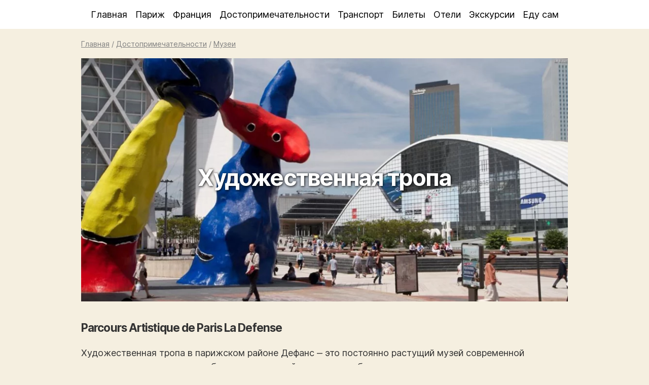

--- FILE ---
content_type: text/html; charset=UTF-8
request_url: https://frenchparis.ru/parcours-artistique-de-paris-la-defense/
body_size: 11073
content:
<!doctype html><html lang="ru-RU"><head> <script async src="https://www.googletagmanager.com/gtag/js?id=UA-2693593-32"></script><script>window.dataLayer = window.dataLayer || []; function gtag(){dataLayer.push(arguments);} gtag('js', new Date()); gtag('config', 'UA-2693593-32');</script> <meta charset="utf-8" /><meta name="viewport" content="width=device-width, initial-scale=1" /><meta name="theme-color" content="#f5efe0"><link rel="shortcut icon" type="image/x-icon" href="/wp-content/themes/travel/images/frenchparis.ico" /><link rel="apple-touch-icon" type="image/png" href="/wp-content/themes/travel/images/frenchparis.png" /><style>img:is([sizes="auto" i], [sizes^="auto," i]) { contain-intrinsic-size: 3000px 1500px }</style><link media="all" href="https://frenchparis.ru/wp-content/cache/autoptimize/css/autoptimize_05262b7a6ac182b27bb6e2ec010abc14.css" rel="stylesheet"><title>Художественная тропа</title><meta name="description" content="Художественная тропа в парижском районе Дефанс ‒ это постоянно растущий музей современной скульптуры под открытым небом и невероятный мир игры воображения." /><meta name="robots" content="max-snippet:-1, max-image-preview:large, max-video-preview:-1" /><meta name="author" content="Парижанка"/><meta name="keywords" content="музей,художественная тропа,музеи" /><link rel="canonical" href="https://frenchparis.ru/parcours-artistique-de-paris-la-defense/" /><meta name="generator" content="All in One SEO (AIOSEO) 4.8.7.2" /><meta property="og:locale" content="ru_RU" /><meta property="og:site_name" content="Париж" /><meta property="og:type" content="article" /><meta property="og:title" content="Художественная тропа" /><meta property="og:description" content="Художественная тропа в парижском районе Дефанс ‒ это постоянно растущий музей современной скульптуры под открытым небом и невероятный мир игры воображения." /><meta property="og:url" content="https://frenchparis.ru/parcours-artistique-de-paris-la-defense/" /><meta property="fb:app_id" content="509253096104572" /><meta property="fb:admins" content="493092417528941" /><meta property="og:image" content="https://frenchparis.ru/wp-content/uploads/frenchparis/2018/11/Художественная-тропа-5.jpg" /><meta property="og:image:secure_url" content="https://frenchparis.ru/wp-content/uploads/frenchparis/2018/11/Художественная-тропа-5.jpg" /><meta property="og:image:width" content="1200" /><meta property="og:image:height" content="674" /><meta property="article:published_time" content="2018-11-30T11:31:00+00:00" /><meta property="article:modified_time" content="2020-07-10T12:11:12+00:00" /><meta property="article:publisher" content="https://www.facebook.com/frenchparisru" /><meta name="twitter:card" content="summary" /><meta name="twitter:title" content="Художественная тропа" /><meta name="twitter:description" content="Художественная тропа в парижском районе Дефанс ‒ это постоянно растущий музей современной скульптуры под открытым небом и невероятный мир игры воображения." /><meta name="twitter:image" content="https://frenchparis.ru/wp-content/uploads/frenchparis/2018/11/Художественная-тропа-5.jpg" /> <script type="application/ld+json" class="aioseo-schema">{"@context":"https:\/\/schema.org","@graph":[{"@type":"Article","@id":"https:\/\/frenchparis.ru\/parcours-artistique-de-paris-la-defense\/#article","name":"\u0425\u0443\u0434\u043e\u0436\u0435\u0441\u0442\u0432\u0435\u043d\u043d\u0430\u044f \u0442\u0440\u043e\u043f\u0430","headline":"\u0425\u0443\u0434\u043e\u0436\u0435\u0441\u0442\u0432\u0435\u043d\u043d\u0430\u044f \u0442\u0440\u043e\u043f\u0430","author":{"@id":"https:\/\/frenchparis.ru\/author\/jevgenija\/#author"},"publisher":{"@id":"https:\/\/frenchparis.ru\/#person"},"image":{"@type":"ImageObject","url":"https:\/\/frenchparis.ru\/wp-content\/uploads\/frenchparis\/2018\/11\/\u0425\u0443\u0434\u043e\u0436\u0435\u0441\u0442\u0432\u0435\u043d\u043d\u0430\u044f-\u0442\u0440\u043e\u043f\u0430-5.jpg","width":1200,"height":674},"datePublished":"2018-11-30T12:31:00+01:00","dateModified":"2020-07-10T14:11:12+02:00","inLanguage":"ru-RU","mainEntityOfPage":{"@id":"https:\/\/frenchparis.ru\/parcours-artistique-de-paris-la-defense\/#webpage"},"isPartOf":{"@id":"https:\/\/frenchparis.ru\/parcours-artistique-de-paris-la-defense\/#webpage"},"articleSection":"\u041c\u0443\u0437\u0435\u0438"},{"@type":"BreadcrumbList","@id":"https:\/\/frenchparis.ru\/parcours-artistique-de-paris-la-defense\/#breadcrumblist","itemListElement":[{"@type":"ListItem","@id":"https:\/\/frenchparis.ru#listItem","position":1,"name":"Home","item":"https:\/\/frenchparis.ru","nextItem":{"@type":"ListItem","@id":"https:\/\/frenchparis.ru\/sights\/#listItem","name":"\u0414\u043e\u0441\u0442\u043e\u043f\u0440\u0438\u043c\u0435\u0447\u0430\u0442\u0435\u043b\u044c\u043d\u043e\u0441\u0442\u0438"}},{"@type":"ListItem","@id":"https:\/\/frenchparis.ru\/sights\/#listItem","position":2,"name":"\u0414\u043e\u0441\u0442\u043e\u043f\u0440\u0438\u043c\u0435\u0447\u0430\u0442\u0435\u043b\u044c\u043d\u043e\u0441\u0442\u0438","item":"https:\/\/frenchparis.ru\/sights\/","nextItem":{"@type":"ListItem","@id":"https:\/\/frenchparis.ru\/museums\/#listItem","name":"\u041c\u0443\u0437\u0435\u0438"},"previousItem":{"@type":"ListItem","@id":"https:\/\/frenchparis.ru#listItem","name":"Home"}},{"@type":"ListItem","@id":"https:\/\/frenchparis.ru\/museums\/#listItem","position":3,"name":"\u041c\u0443\u0437\u0435\u0438","item":"https:\/\/frenchparis.ru\/museums\/","nextItem":{"@type":"ListItem","@id":"https:\/\/frenchparis.ru\/parcours-artistique-de-paris-la-defense\/#listItem","name":"\u0425\u0443\u0434\u043e\u0436\u0435\u0441\u0442\u0432\u0435\u043d\u043d\u0430\u044f \u0442\u0440\u043e\u043f\u0430"},"previousItem":{"@type":"ListItem","@id":"https:\/\/frenchparis.ru\/sights\/#listItem","name":"\u0414\u043e\u0441\u0442\u043e\u043f\u0440\u0438\u043c\u0435\u0447\u0430\u0442\u0435\u043b\u044c\u043d\u043e\u0441\u0442\u0438"}},{"@type":"ListItem","@id":"https:\/\/frenchparis.ru\/parcours-artistique-de-paris-la-defense\/#listItem","position":4,"name":"\u0425\u0443\u0434\u043e\u0436\u0435\u0441\u0442\u0432\u0435\u043d\u043d\u0430\u044f \u0442\u0440\u043e\u043f\u0430","previousItem":{"@type":"ListItem","@id":"https:\/\/frenchparis.ru\/museums\/#listItem","name":"\u041c\u0443\u0437\u0435\u0438"}}]},{"@type":"Person","@id":"https:\/\/frenchparis.ru\/#person","name":"Jevgenija","image":"https:\/\/frenchparis.ru\/wp-content\/uploads\/frenchparis\/2020\/04\/me.jpeg"},{"@type":"Person","@id":"https:\/\/frenchparis.ru\/author\/jevgenija\/#author","url":"https:\/\/frenchparis.ru\/author\/jevgenija\/","name":"\u041f\u0430\u0440\u0438\u0436\u0430\u043d\u043a\u0430","image":{"@type":"ImageObject","@id":"https:\/\/frenchparis.ru\/parcours-artistique-de-paris-la-defense\/#authorImage","url":"https:\/\/secure.gravatar.com\/avatar\/35176e1313796f6579eb57d86f0b67bf93172b424762903333089f0180f7f6e8?s=96&d=monsterid&r=g","width":96,"height":96,"caption":"\u041f\u0430\u0440\u0438\u0436\u0430\u043d\u043a\u0430"}},{"@type":"WebPage","@id":"https:\/\/frenchparis.ru\/parcours-artistique-de-paris-la-defense\/#webpage","url":"https:\/\/frenchparis.ru\/parcours-artistique-de-paris-la-defense\/","name":"\u0425\u0443\u0434\u043e\u0436\u0435\u0441\u0442\u0432\u0435\u043d\u043d\u0430\u044f \u0442\u0440\u043e\u043f\u0430","description":"\u0425\u0443\u0434\u043e\u0436\u0435\u0441\u0442\u0432\u0435\u043d\u043d\u0430\u044f \u0442\u0440\u043e\u043f\u0430 \u0432 \u043f\u0430\u0440\u0438\u0436\u0441\u043a\u043e\u043c \u0440\u0430\u0439\u043e\u043d\u0435 \u0414\u0435\u0444\u0430\u043d\u0441 \u2012 \u044d\u0442\u043e \u043f\u043e\u0441\u0442\u043e\u044f\u043d\u043d\u043e \u0440\u0430\u0441\u0442\u0443\u0449\u0438\u0439 \u043c\u0443\u0437\u0435\u0439 \u0441\u043e\u0432\u0440\u0435\u043c\u0435\u043d\u043d\u043e\u0439 \u0441\u043a\u0443\u043b\u044c\u043f\u0442\u0443\u0440\u044b \u043f\u043e\u0434 \u043e\u0442\u043a\u0440\u044b\u0442\u044b\u043c \u043d\u0435\u0431\u043e\u043c \u0438 \u043d\u0435\u0432\u0435\u0440\u043e\u044f\u0442\u043d\u044b\u0439 \u043c\u0438\u0440 \u0438\u0433\u0440\u044b \u0432\u043e\u043e\u0431\u0440\u0430\u0436\u0435\u043d\u0438\u044f.","inLanguage":"ru-RU","isPartOf":{"@id":"https:\/\/frenchparis.ru\/#website"},"breadcrumb":{"@id":"https:\/\/frenchparis.ru\/parcours-artistique-de-paris-la-defense\/#breadcrumblist"},"author":{"@id":"https:\/\/frenchparis.ru\/author\/jevgenija\/#author"},"creator":{"@id":"https:\/\/frenchparis.ru\/author\/jevgenija\/#author"},"image":{"@type":"ImageObject","url":"https:\/\/frenchparis.ru\/wp-content\/uploads\/frenchparis\/2018\/11\/\u0425\u0443\u0434\u043e\u0436\u0435\u0441\u0442\u0432\u0435\u043d\u043d\u0430\u044f-\u0442\u0440\u043e\u043f\u0430-5.jpg","@id":"https:\/\/frenchparis.ru\/parcours-artistique-de-paris-la-defense\/#mainImage","width":1200,"height":674},"primaryImageOfPage":{"@id":"https:\/\/frenchparis.ru\/parcours-artistique-de-paris-la-defense\/#mainImage"},"datePublished":"2018-11-30T12:31:00+01:00","dateModified":"2020-07-10T14:11:12+02:00"},{"@type":"WebSite","@id":"https:\/\/frenchparis.ru\/#website","url":"https:\/\/frenchparis.ru\/","name":"\u041f\u0430\u0440\u0438\u0436","inLanguage":"ru-RU","publisher":{"@id":"https:\/\/frenchparis.ru\/#person"}}]}</script> <style id='classic-theme-styles-inline-css' type='text/css'>/*! This file is auto-generated */
.wp-block-button__link{color:#fff;background-color:#32373c;border-radius:9999px;box-shadow:none;text-decoration:none;padding:calc(.667em + 2px) calc(1.333em + 2px);font-size:1.125em}.wp-block-file__button{background:#32373c;color:#fff;text-decoration:none}</style><style id='global-styles-inline-css' type='text/css'>:root{--wp--preset--aspect-ratio--square: 1;--wp--preset--aspect-ratio--4-3: 4/3;--wp--preset--aspect-ratio--3-4: 3/4;--wp--preset--aspect-ratio--3-2: 3/2;--wp--preset--aspect-ratio--2-3: 2/3;--wp--preset--aspect-ratio--16-9: 16/9;--wp--preset--aspect-ratio--9-16: 9/16;--wp--preset--color--black: #000000;--wp--preset--color--cyan-bluish-gray: #abb8c3;--wp--preset--color--white: #ffffff;--wp--preset--color--pale-pink: #f78da7;--wp--preset--color--vivid-red: #cf2e2e;--wp--preset--color--luminous-vivid-orange: #ff6900;--wp--preset--color--luminous-vivid-amber: #fcb900;--wp--preset--color--light-green-cyan: #7bdcb5;--wp--preset--color--vivid-green-cyan: #00d084;--wp--preset--color--pale-cyan-blue: #8ed1fc;--wp--preset--color--vivid-cyan-blue: #0693e3;--wp--preset--color--vivid-purple: #9b51e0;--wp--preset--gradient--vivid-cyan-blue-to-vivid-purple: linear-gradient(135deg,rgba(6,147,227,1) 0%,rgb(155,81,224) 100%);--wp--preset--gradient--light-green-cyan-to-vivid-green-cyan: linear-gradient(135deg,rgb(122,220,180) 0%,rgb(0,208,130) 100%);--wp--preset--gradient--luminous-vivid-amber-to-luminous-vivid-orange: linear-gradient(135deg,rgba(252,185,0,1) 0%,rgba(255,105,0,1) 100%);--wp--preset--gradient--luminous-vivid-orange-to-vivid-red: linear-gradient(135deg,rgba(255,105,0,1) 0%,rgb(207,46,46) 100%);--wp--preset--gradient--very-light-gray-to-cyan-bluish-gray: linear-gradient(135deg,rgb(238,238,238) 0%,rgb(169,184,195) 100%);--wp--preset--gradient--cool-to-warm-spectrum: linear-gradient(135deg,rgb(74,234,220) 0%,rgb(151,120,209) 20%,rgb(207,42,186) 40%,rgb(238,44,130) 60%,rgb(251,105,98) 80%,rgb(254,248,76) 100%);--wp--preset--gradient--blush-light-purple: linear-gradient(135deg,rgb(255,206,236) 0%,rgb(152,150,240) 100%);--wp--preset--gradient--blush-bordeaux: linear-gradient(135deg,rgb(254,205,165) 0%,rgb(254,45,45) 50%,rgb(107,0,62) 100%);--wp--preset--gradient--luminous-dusk: linear-gradient(135deg,rgb(255,203,112) 0%,rgb(199,81,192) 50%,rgb(65,88,208) 100%);--wp--preset--gradient--pale-ocean: linear-gradient(135deg,rgb(255,245,203) 0%,rgb(182,227,212) 50%,rgb(51,167,181) 100%);--wp--preset--gradient--electric-grass: linear-gradient(135deg,rgb(202,248,128) 0%,rgb(113,206,126) 100%);--wp--preset--gradient--midnight: linear-gradient(135deg,rgb(2,3,129) 0%,rgb(40,116,252) 100%);--wp--preset--font-size--small: 13px;--wp--preset--font-size--medium: 20px;--wp--preset--font-size--large: 36px;--wp--preset--font-size--x-large: 42px;--wp--preset--spacing--20: 0.44rem;--wp--preset--spacing--30: 0.67rem;--wp--preset--spacing--40: 1rem;--wp--preset--spacing--50: 1.5rem;--wp--preset--spacing--60: 2.25rem;--wp--preset--spacing--70: 3.38rem;--wp--preset--spacing--80: 5.06rem;--wp--preset--shadow--natural: 6px 6px 9px rgba(0, 0, 0, 0.2);--wp--preset--shadow--deep: 12px 12px 50px rgba(0, 0, 0, 0.4);--wp--preset--shadow--sharp: 6px 6px 0px rgba(0, 0, 0, 0.2);--wp--preset--shadow--outlined: 6px 6px 0px -3px rgba(255, 255, 255, 1), 6px 6px rgba(0, 0, 0, 1);--wp--preset--shadow--crisp: 6px 6px 0px rgba(0, 0, 0, 1);}:where(.is-layout-flex){gap: 0.5em;}:where(.is-layout-grid){gap: 0.5em;}body .is-layout-flex{display: flex;}.is-layout-flex{flex-wrap: wrap;align-items: center;}.is-layout-flex > :is(*, div){margin: 0;}body .is-layout-grid{display: grid;}.is-layout-grid > :is(*, div){margin: 0;}:where(.wp-block-columns.is-layout-flex){gap: 2em;}:where(.wp-block-columns.is-layout-grid){gap: 2em;}:where(.wp-block-post-template.is-layout-flex){gap: 1.25em;}:where(.wp-block-post-template.is-layout-grid){gap: 1.25em;}.has-black-color{color: var(--wp--preset--color--black) !important;}.has-cyan-bluish-gray-color{color: var(--wp--preset--color--cyan-bluish-gray) !important;}.has-white-color{color: var(--wp--preset--color--white) !important;}.has-pale-pink-color{color: var(--wp--preset--color--pale-pink) !important;}.has-vivid-red-color{color: var(--wp--preset--color--vivid-red) !important;}.has-luminous-vivid-orange-color{color: var(--wp--preset--color--luminous-vivid-orange) !important;}.has-luminous-vivid-amber-color{color: var(--wp--preset--color--luminous-vivid-amber) !important;}.has-light-green-cyan-color{color: var(--wp--preset--color--light-green-cyan) !important;}.has-vivid-green-cyan-color{color: var(--wp--preset--color--vivid-green-cyan) !important;}.has-pale-cyan-blue-color{color: var(--wp--preset--color--pale-cyan-blue) !important;}.has-vivid-cyan-blue-color{color: var(--wp--preset--color--vivid-cyan-blue) !important;}.has-vivid-purple-color{color: var(--wp--preset--color--vivid-purple) !important;}.has-black-background-color{background-color: var(--wp--preset--color--black) !important;}.has-cyan-bluish-gray-background-color{background-color: var(--wp--preset--color--cyan-bluish-gray) !important;}.has-white-background-color{background-color: var(--wp--preset--color--white) !important;}.has-pale-pink-background-color{background-color: var(--wp--preset--color--pale-pink) !important;}.has-vivid-red-background-color{background-color: var(--wp--preset--color--vivid-red) !important;}.has-luminous-vivid-orange-background-color{background-color: var(--wp--preset--color--luminous-vivid-orange) !important;}.has-luminous-vivid-amber-background-color{background-color: var(--wp--preset--color--luminous-vivid-amber) !important;}.has-light-green-cyan-background-color{background-color: var(--wp--preset--color--light-green-cyan) !important;}.has-vivid-green-cyan-background-color{background-color: var(--wp--preset--color--vivid-green-cyan) !important;}.has-pale-cyan-blue-background-color{background-color: var(--wp--preset--color--pale-cyan-blue) !important;}.has-vivid-cyan-blue-background-color{background-color: var(--wp--preset--color--vivid-cyan-blue) !important;}.has-vivid-purple-background-color{background-color: var(--wp--preset--color--vivid-purple) !important;}.has-black-border-color{border-color: var(--wp--preset--color--black) !important;}.has-cyan-bluish-gray-border-color{border-color: var(--wp--preset--color--cyan-bluish-gray) !important;}.has-white-border-color{border-color: var(--wp--preset--color--white) !important;}.has-pale-pink-border-color{border-color: var(--wp--preset--color--pale-pink) !important;}.has-vivid-red-border-color{border-color: var(--wp--preset--color--vivid-red) !important;}.has-luminous-vivid-orange-border-color{border-color: var(--wp--preset--color--luminous-vivid-orange) !important;}.has-luminous-vivid-amber-border-color{border-color: var(--wp--preset--color--luminous-vivid-amber) !important;}.has-light-green-cyan-border-color{border-color: var(--wp--preset--color--light-green-cyan) !important;}.has-vivid-green-cyan-border-color{border-color: var(--wp--preset--color--vivid-green-cyan) !important;}.has-pale-cyan-blue-border-color{border-color: var(--wp--preset--color--pale-cyan-blue) !important;}.has-vivid-cyan-blue-border-color{border-color: var(--wp--preset--color--vivid-cyan-blue) !important;}.has-vivid-purple-border-color{border-color: var(--wp--preset--color--vivid-purple) !important;}.has-vivid-cyan-blue-to-vivid-purple-gradient-background{background: var(--wp--preset--gradient--vivid-cyan-blue-to-vivid-purple) !important;}.has-light-green-cyan-to-vivid-green-cyan-gradient-background{background: var(--wp--preset--gradient--light-green-cyan-to-vivid-green-cyan) !important;}.has-luminous-vivid-amber-to-luminous-vivid-orange-gradient-background{background: var(--wp--preset--gradient--luminous-vivid-amber-to-luminous-vivid-orange) !important;}.has-luminous-vivid-orange-to-vivid-red-gradient-background{background: var(--wp--preset--gradient--luminous-vivid-orange-to-vivid-red) !important;}.has-very-light-gray-to-cyan-bluish-gray-gradient-background{background: var(--wp--preset--gradient--very-light-gray-to-cyan-bluish-gray) !important;}.has-cool-to-warm-spectrum-gradient-background{background: var(--wp--preset--gradient--cool-to-warm-spectrum) !important;}.has-blush-light-purple-gradient-background{background: var(--wp--preset--gradient--blush-light-purple) !important;}.has-blush-bordeaux-gradient-background{background: var(--wp--preset--gradient--blush-bordeaux) !important;}.has-luminous-dusk-gradient-background{background: var(--wp--preset--gradient--luminous-dusk) !important;}.has-pale-ocean-gradient-background{background: var(--wp--preset--gradient--pale-ocean) !important;}.has-electric-grass-gradient-background{background: var(--wp--preset--gradient--electric-grass) !important;}.has-midnight-gradient-background{background: var(--wp--preset--gradient--midnight) !important;}.has-small-font-size{font-size: var(--wp--preset--font-size--small) !important;}.has-medium-font-size{font-size: var(--wp--preset--font-size--medium) !important;}.has-large-font-size{font-size: var(--wp--preset--font-size--large) !important;}.has-x-large-font-size{font-size: var(--wp--preset--font-size--x-large) !important;}
:where(.wp-block-post-template.is-layout-flex){gap: 1.25em;}:where(.wp-block-post-template.is-layout-grid){gap: 1.25em;}
:where(.wp-block-columns.is-layout-flex){gap: 2em;}:where(.wp-block-columns.is-layout-grid){gap: 2em;}
:root :where(.wp-block-pullquote){font-size: 1.5em;line-height: 1.6;}</style> <script  src="https://frenchparis.ru/wp-includes/js/jquery/jquery.min.js" id="jquery-core-js"></script> </head><body><header><nav><div class="menumain mopen center"><ul><li><a href="/">Главная</a><a href="/?s" class="mobile right underline">Поиск</a></li><li class="dropdown"><a href="#">Париж</a><ul class="shaddow"><li><a href="/turinfo/">Важно знать</a></li><li><a href="/bars/">Где поесть</a></li><li><a href="/maps/">Карты</a></li><li><a href="/events/">Концерты</a></li><li><a href="/classic/">Классические концерты</a></li><li><a href="/routes/">Маршруты</a></li><li><a href="/edu/">Образование</a></li><li><a href="/okruga-parizha/">Округа</a></li><li><a href="/prigorody-parizha/">Пригороды</a></li><li><a href="/kids/">Париж для детей</a></li><li><a href="/weather/">Погода</a></li><li><a href="/prazdniki/">Праздники и события</a></li><li><a href="/shopping/">Шоппинг</a></li></ul></li><li class="dropdown"><a href="#">Франция</a><ul class="shaddow"><li><a href="/castles/">Замки</a></li><li><a href="/ski/">Горнолыжные курорты</a></li></ul></li><li class="dropdown"><a href="/sights/">Достопримечательности</a><ul class="shaddow"><li><a href="/museums/">Музеи</a></li><li><a href="/bridges/">Мосты</a></li><li><a href="/palaces/">Дворцы</a></li><li><a href="/places/">Площади</a></li><li><a href="/monuments/">Памятники</a></li><li><a href="/parks/">Сады и парки</a></li><li><a href="/theaters/">Театры</a></li><li><a href="/religious/">Храмы</a></li></ul></li><li class="dropdown"><a href="/transport/">Транспорт</a><ul class="shaddow"><li><a href="/kak-doexat-iz-aeroporta-do-parizha/">Из аэропорта до Парижа</a></li><li><a href="/transfer/">Трансфер</a></li><li><a href="/car/">Автопрокат</a></li><li><a href="/station/">Вокзалы</a></li><li><a href="/how-to-get/">Как добраться до Парижа</a></li></ul></li><li class="dropdown"><a href="#">Билеты</a><ul class="shaddow"><li><a href="/tickets/">Авиабилеты</a></li><li><a href="/bus/">Билеты на автобус</a></li><li><a href="/tgv/">Билеты на поезд</a></li></ul></li><li><a href="/booking/">Отели</a></li><li><a href="/gid/">Экскурсии</a></li><li class="menulast"><a href="/todo/">Еду сам</a></li></ul></div></nav><div class="menumobile shaddow"><div class="burger left ml20 font16"></div><div class="submenu right mr20 font16 f-up"></div></div></header><article class="wrapper"><div class="pt10 pb10 font08 gray"><a class="gray" href="https://frenchparis.ru/">Главная</a> / <a class="gray" href="/sights/">Достопримечательности</a> / <a class="gray" href="/museums/">Музеи</a><script type="application/ld+json">{"@context": "https://schema.org","@type": "BreadcrumbList","itemListElement": [{"@type": "ListItem","position": 1,"name": "Главная","item": "https://frenchparis.ru"},{"@type": "ListItem","position": 2,"name": "Достопримечательности","item": "https://frenchparis.ru/sights/"},{"@type": "ListItem","position": 3,"name": "Музеи","item": "https://frenchparis.ru/museums/"}]}</script></div><div class="title_image pb20"> <a href="/wp-content/uploads/frenchparis/2018/11/Художественная-тропа-5.jpg" rel="lightbox[13697]"><picture> <source data-srcset="https://frenchparis.ru/pix/frenchparis/2018/11/Художественная-тропа-5_1000500.webp" type="image/webp"> <source data-srcset="https://frenchparis.ru/pix/frenchparis/2018/11/Художественная-тропа-5_1000500.jpg" type="image/jpeg"> <noscript><img src="https://frenchparis.ru/pix/frenchparis/2018/11/Художественная-тропа-5_1000500.jpg" width="1000" height="500" alt="Художественная тропа"></noscript><img class="lazyload" src='data:image/svg+xml,%3Csvg%20xmlns=%22http://www.w3.org/2000/svg%22%20viewBox=%220%200%201000%20500%22%3E%3C/svg%3E' data-src="https://frenchparis.ru/pix/frenchparis/2018/11/Художественная-тропа-5_1000500.jpg" width="1000" height="500" alt="Художественная тропа"> </picture></a><h1>Художественная тропа</h1></div><div class="content pb20"><h3>Parcours Artistique de Paris La Defense</h3><p>Художественная тропа в парижском районе Дефанс ‒ это постоянно растущий музей современной скульптуры под открытым небом и невероятный мир игры воображения.<p> <ins class="adsbygoogle"
 style="display:block; text-align:center;"
 data-ad-layout="in-article"
 data-ad-format="fluid"
 data-ad-client="ca-pub-6246341915782269"
 data-ad-slot="8758656222"></ins> <script>(adsbygoogle = window.adsbygoogle || []).push({});</script> </p></p><h3>Идея и реализация</h3><p>Первые шаги по его созданию были предприняты Жаном Милье в 2007 году. Активную помощь ему в создании экспозиции под открытым небом оказали историки искусства и его преемники Жермен Витте и Мишель Морис. С этого времени при активной поддержке Государственного управления учреждениями района Дефанс (Дефакто), Центра Помпиду и Национального музея современного искусства к 2017 году в деловых кварталах появилось около 80 произведений искусства нового времени, авторство которых принадлежит 59 скульпторам из 14 стран.</p><p>Свой вклад в формирование уникального собрания внесли Яаков Гибштейн (Израиль), Поль Бельмондо, Андре Барелье, Патрик Блан (все &#8212; Франция), Александр Колдер (США), Энтони Каро (Великобритания), Апель Лес Фомоса (Испания) и многие другие мастера скульптуры.</p><p><a href="https://frenchparis.ru/wp-content/uploads/frenchparis/2018/11/Художественная-тропа.jpg" rel="lightbox[13697]"><img fetchpriority="high" decoding="async" class="alignnone size-medium wp-image-13707" src="https://frenchparis.ru/wp-content/uploads/frenchparis/2018/11/Художественная-тропа-800x525.jpg" alt="" width="800" height="525" srcset="https://frenchparis.ru/wp-content/uploads/frenchparis/2018/11/Художественная-тропа-800x525.jpg 800w, https://frenchparis.ru/wp-content/uploads/frenchparis/2018/11/Художественная-тропа-768x504.jpg 768w, https://frenchparis.ru/wp-content/uploads/frenchparis/2018/11/Художественная-тропа.jpg 1200w" sizes="(max-width: 800px) 100vw, 800px" /></a></p><p>Произведения сюрреализма, абстракции, нового реализма, кинетического и концептуального искусства нашли своё место среди небоскребов Дефанса. За исключением статуи Луи-Эрнеста Барриоса &#171;Парижская оборона&#187; (La Defense of Paris), остальные произведения искусства на Тропе созданы после 1960 года.</p><p>Большая часть работ скульпторов XX-XXI вв. размещена на улицах, переулках и площадях Дефанса. Лишь небольшое их количество находится под крышей торгового центра Quatre Temps и в просторном фойе станции RER.</p><p>Современное искусство на Художественной тропе представлено в основном скульптурами, хотя в числе её экспонатов есть несколько фонтанов. Авторское видение искусства отразилось и на внешнем виде пандусов, вентиляционных труб метро и лестниц района.</p><h3>Странный и выразительный мир</h3><p>Неторопливая прогулка по Художественной тропе района Дефанс сродни путешествию по неизведанной вселенной‒ настолько фантастично выглядят внушающие то страх, то надежду представленные здесь произведения современного искусства.</p><p><a href="https://frenchparis.ru/wp-content/uploads/frenchparis/2018/11/Художественная-тропа-1.jpg" rel="lightbox[13697]"><noscript><img decoding="async" class="alignnone size-medium wp-image-13708" src="https://frenchparis.ru/wp-content/uploads/frenchparis/2018/11/Художественная-тропа-1-800x1067.jpg" alt="" width="800" height="1067" srcset="https://frenchparis.ru/wp-content/uploads/frenchparis/2018/11/Художественная-тропа-1-800x1067.jpg 800w, https://frenchparis.ru/wp-content/uploads/frenchparis/2018/11/Художественная-тропа-1-768x1024.jpg 768w, https://frenchparis.ru/wp-content/uploads/frenchparis/2018/11/Художественная-тропа-1.jpg 900w" sizes="(max-width: 800px) 100vw, 800px" /></noscript><img decoding="async" class="lazyload alignnone size-medium wp-image-13708" src='data:image/svg+xml,%3Csvg%20xmlns=%22http://www.w3.org/2000/svg%22%20viewBox=%220%200%20800%201067%22%3E%3C/svg%3E' data-src="https://frenchparis.ru/wp-content/uploads/frenchparis/2018/11/Художественная-тропа-1-800x1067.jpg" alt="" width="800" height="1067" data-srcset="https://frenchparis.ru/wp-content/uploads/frenchparis/2018/11/Художественная-тропа-1-800x1067.jpg 800w, https://frenchparis.ru/wp-content/uploads/frenchparis/2018/11/Художественная-тропа-1-768x1024.jpg 768w, https://frenchparis.ru/wp-content/uploads/frenchparis/2018/11/Художественная-тропа-1.jpg 900w" data-sizes="(max-width: 800px) 100vw, 800px" /></a></p><p>На фасаде торгового центра Les Quatre Temps Патрик Блан в 2006 году воссоздал на вертикальной поверхности настоящие джунгли. Его &#171;Зелёная стена&#187; (Mur Végétal) состоит из мозаики трав и цветов, образующих природный гобелен, напоминающий дебри тропических лесов.<p> <ins class="adsbygoogle"
 style="display:block; text-align:center;"
 data-ad-layout="in-article"
 data-ad-format="fluid"
 data-ad-client="ca-pub-6246341915782269"
 data-ad-slot="8758656222"></ins> <script>(adsbygoogle = window.adsbygoogle || []).push({});</script> </p></p><p><a href="https://frenchparis.ru/wp-content/uploads/frenchparis/2018/11/Художественная-тропа-2.jpg" rel="lightbox[13697]"><noscript><img decoding="async" class="alignnone size-medium wp-image-13710" src="https://frenchparis.ru/wp-content/uploads/frenchparis/2018/11/Художественная-тропа-2-800x600.jpg" alt="" width="800" height="600" srcset="https://frenchparis.ru/wp-content/uploads/frenchparis/2018/11/Художественная-тропа-2-800x600.jpg 800w, https://frenchparis.ru/wp-content/uploads/frenchparis/2018/11/Художественная-тропа-2-768x576.jpg 768w, https://frenchparis.ru/wp-content/uploads/frenchparis/2018/11/Художественная-тропа-2.jpg 1200w" sizes="(max-width: 800px) 100vw, 800px" /></noscript><img decoding="async" class="lazyload alignnone size-medium wp-image-13710" src='data:image/svg+xml,%3Csvg%20xmlns=%22http://www.w3.org/2000/svg%22%20viewBox=%220%200%20800%20600%22%3E%3C/svg%3E' data-src="https://frenchparis.ru/wp-content/uploads/frenchparis/2018/11/Художественная-тропа-2-800x600.jpg" alt="" width="800" height="600" data-srcset="https://frenchparis.ru/wp-content/uploads/frenchparis/2018/11/Художественная-тропа-2-800x600.jpg 800w, https://frenchparis.ru/wp-content/uploads/frenchparis/2018/11/Художественная-тропа-2-768x576.jpg 768w, https://frenchparis.ru/wp-content/uploads/frenchparis/2018/11/Художественная-тропа-2.jpg 1200w" data-sizes="(max-width: 800px) 100vw, 800px" /></a></p><p>&#171;Красный паук&#187; (Araignée rouge) американского скульптора Александра Кальдера воспринимается одним из обитателей этих лесов. Установленное в 1976 году в Дефансе пятнадцатиметровое создание весом в 75 т из окрашенной в красный цвет стали производит устрашающее впечатление и внушает ощущение беззащитности.</p><p><a href="https://frenchparis.ru/wp-content/uploads/frenchparis/2018/11/Художественная-тропа-3.jpg" rel="lightbox[13697]"><noscript><img decoding="async" class="alignnone size-medium wp-image-13711" src="https://frenchparis.ru/wp-content/uploads/frenchparis/2018/11/Художественная-тропа-3-800x600.jpg" alt="" width="800" height="600" srcset="https://frenchparis.ru/wp-content/uploads/frenchparis/2018/11/Художественная-тропа-3-800x600.jpg 800w, https://frenchparis.ru/wp-content/uploads/frenchparis/2018/11/Художественная-тропа-3-768x576.jpg 768w, https://frenchparis.ru/wp-content/uploads/frenchparis/2018/11/Художественная-тропа-3.jpg 1200w" sizes="(max-width: 800px) 100vw, 800px" /></noscript><img decoding="async" class="lazyload alignnone size-medium wp-image-13711" src='data:image/svg+xml,%3Csvg%20xmlns=%22http://www.w3.org/2000/svg%22%20viewBox=%220%200%20800%20600%22%3E%3C/svg%3E' data-src="https://frenchparis.ru/wp-content/uploads/frenchparis/2018/11/Художественная-тропа-3-800x600.jpg" alt="" width="800" height="600" data-srcset="https://frenchparis.ru/wp-content/uploads/frenchparis/2018/11/Художественная-тропа-3-800x600.jpg 800w, https://frenchparis.ru/wp-content/uploads/frenchparis/2018/11/Художественная-тропа-3-768x576.jpg 768w, https://frenchparis.ru/wp-content/uploads/frenchparis/2018/11/Художественная-тропа-3.jpg 1200w" data-sizes="(max-width: 800px) 100vw, 800px" /></a></p><p>Безжалостностью времени веет от состоящей из покрытых ржавчиной ряда элементов композиция &#171;После Олимпии&#187; (After Olympia) Энтони Каро. Её создание навеяно посещением скульптором Греции. композиция представляет авторскую интерпретацию фронтона храма Зевса в Олимпии. Вес колоссальной конструкции длиной в 20 м составляет почти 20 т.</p><p>Произведение южнокорейского скульптора Лима Донга Лака &#171;Точка роста&#187; (Point Croissance) создано им в 1999 году как часть серии &#171;Тотемы поэзии&#187;. Автор придумал композицию, заключающую в себе противостояние живой природы с холодным блеском современных технологий. Помещённая в окружении ультрасовременной архитектуры небоскребов &#171;Точка роста&#187; производит противоречивое и неизгладимое впечатление враждебности современного мира к природе и её всепобеждающей силе.</p><p><a href="https://frenchparis.ru/wp-content/uploads/frenchparis/2018/11/Художественная-тропа-4.jpg" rel="lightbox[13697]"><noscript><img decoding="async" class="alignnone size-medium wp-image-13712" src="https://frenchparis.ru/wp-content/uploads/frenchparis/2018/11/Художественная-тропа-4-800x600.jpg" alt="" width="800" height="600" srcset="https://frenchparis.ru/wp-content/uploads/frenchparis/2018/11/Художественная-тропа-4-800x600.jpg 800w, https://frenchparis.ru/wp-content/uploads/frenchparis/2018/11/Художественная-тропа-4-768x576.jpg 768w, https://frenchparis.ru/wp-content/uploads/frenchparis/2018/11/Художественная-тропа-4.jpg 1200w" sizes="(max-width: 800px) 100vw, 800px" /></noscript><img decoding="async" class="lazyload alignnone size-medium wp-image-13712" src='data:image/svg+xml,%3Csvg%20xmlns=%22http://www.w3.org/2000/svg%22%20viewBox=%220%200%20800%20600%22%3E%3C/svg%3E' data-src="https://frenchparis.ru/wp-content/uploads/frenchparis/2018/11/Художественная-тропа-4-800x600.jpg" alt="" width="800" height="600" data-srcset="https://frenchparis.ru/wp-content/uploads/frenchparis/2018/11/Художественная-тропа-4-800x600.jpg 800w, https://frenchparis.ru/wp-content/uploads/frenchparis/2018/11/Художественная-тропа-4-768x576.jpg 768w, https://frenchparis.ru/wp-content/uploads/frenchparis/2018/11/Художественная-тропа-4.jpg 1200w" data-sizes="(max-width: 800px) 100vw, 800px" /></a></p><p>Скульптурная композиция из полированной стали и бронзы представляет собой расколотое яблоко и прорастающий из него искривленный побег яблони. Кривой ствол молодого дерева символизирует трудности продвижения к цели и отсутствие легких путей к ней. Завершающие скульптуру несколько листочков вселяют в туриста оптимизм, демонстрируя возможность достижения успеха в любой ситуации.</p><p> <ins class="adsbygoogle"
 style="display:block; text-align:center;"
 data-ad-layout="in-article"
 data-ad-format="fluid"
 data-ad-client="ca-pub-6246341915782269"
 data-ad-slot="8758656222"></ins> <script>(adsbygoogle = window.adsbygoogle || []).push({});</script> </p></p> <ins class="adsbygoogle"
 style="display:inline-block;width:336px;height:280px"
 data-ad-client="ca-pub-6246341915782269"
 data-ad-slot="5705288011"></ins> <script>(adsbygoogle = window.adsbygoogle || []).push({});</script> </div><div class="left w50 pb10" id="info"> Адрес: Parvis de la défense, Paris  92800<br> Метро: Gare de La Défense<br> Поезд RER: Gare de La Défense<br> Трамвай: Gare de La Défense<br> Автобус: Puteaux<br></div><div class="left w50 pb10"></div><div class="clearfix"></div> <iframe class="map h300" scrolling="no" src="/wp-content/plugins/b-map/?p=13697"></iframe><div class="right pt10 pb10 font08"><i>Обновлено: 10.07.2020</i></div></article><div class="clearfix"></div><div class="comments wrapper pb20" id="comments"><div id="respond" class="comment-respond"><div id="reply-title" class="widgettitle">Оставить комментарий: <small><a rel="nofollow" id="cancel-comment-reply-link" href="/parcours-artistique-de-paris-la-defense/#respond" style="display:none;">Отменить ответ</a></small></div><form action="https://frenchparis.ru/wp-comments-post.php" method="post" id="commentform" class="comment-form pb20"><div class="left pb10 w50"> <input type="text" placeholder="Имя" id="author" name="author" class="w80" value="" placeholder="" pattern="[A-Za-zА-Яа-я]{3,}" maxlength="30" autocomplete="on" tabindex="1" required> <label for="comment-name" class="ml5">Имя</label></div><div class="left pb10 w50"> <input type="email" placeholder="Email" id="email" name="email" class="w80" value="" maxlength="30" autocomplete="on" tabindex="2" required> <label for="comment-name" class="ml5">E-mail</label></div><textarea id="comment" name="comment" tabindex="3" aria-required="true"></textarea><p class='comment-form-subscriptions'><label for='subscribe-reloaded'><select name='subscribe-reloaded' id='subscribe-reloaded'><option value='none' >Не подписываться</option><option value='yes' >Все новые комментарии</option><option value='replies' selected='selected'>Ответы на мои комментарии</option> </select> <span class='required'>Уведомлять о новых комментариях по e-mail.</span></label></p><p class="form-submit"><input name="submit" type="submit" id="submit" class="p5" value="Отправить" /> <input type='hidden' name='comment_post_ID' value='13697' id='comment_post_ID' /> <input type='hidden' name='comment_parent' id='comment_parent' value='0' /></p><p style="display: none;"><input type="hidden" id="akismet_comment_nonce" name="akismet_comment_nonce" value="322d1d0a8c" /></p><p style="display: none !important;" class="akismet-fields-container" data-prefix="ak_"><label>&#916;<textarea name="ak_hp_textarea" cols="45" rows="8" maxlength="100"></textarea></label><input type="hidden" id="ak_js_1" name="ak_js" value="101"/><script>document.getElementById( "ak_js_1" ).setAttribute( "value", ( new Date() ).getTime() );</script></p></form></div><div class="commentslist"></div> <script>jQuery(function($){
			$('.loadmore_comments').click( function(){
				var button = $(this);
				cpage--;
				$.ajax({
					url : ajaxurl,
					data : {'action': 'cloadmore', 'post_id': parent_post_id, 'cpage' : cpage},
					type : 'POST',
					beforeSend : function ( xhr ) { button.text('Загружаем...'); },
					success : function( data ){ if( data ) { $('.commentslist').append( data ); button.text('Показать другие комментарии'); if ( cpage == 1 ) { button.remove(); }} else { button.remove(); } }
				});
				return false;
			});
		});</script> </div><footer><div class="wrapper"><div class="center"> <a href="/go?fvk" target="_blank" rel="nofollow"><i class="f-vk font16 black"></i></a> <a href="/go?ffb" target="_blank" rel="nofollow"><i class="f-fb font16 black"></i></a> <a href="/go?ftg" target="_blank" rel="nofollow"><i class="f-tg font16 black"></i></a> <a href="/go?fok" target="_blank" rel="nofollow"><i class="f-ok font16 black"></i></a><div class="pb10 clearfix"></div> &copy; 2026 | <a rel="nofollow" href="/contacts/">Контакты</a></div></div></footer> <script type="speculationrules">{"prefetch":[{"source":"document","where":{"and":[{"href_matches":"\/*"},{"not":{"href_matches":["\/wp-*.php","\/wp-admin\/*","\/wp-content\/uploads\/frenchparis\/*","\/wp-content\/*","\/wp-content\/plugins\/*","\/wp-content\/themes\/travel\/*","\/*\\?(.+)"]}},{"not":{"selector_matches":"a[rel~=\"nofollow\"]"}},{"not":{"selector_matches":".no-prefetch, .no-prefetch a"}}]},"eagerness":"conservative"}]}</script> <noscript><style>.lazyload{display:none;}</style></noscript><script data-noptimize="1">window.lazySizesConfig=window.lazySizesConfig||{};window.lazySizesConfig.loadMode=1;</script><script async data-noptimize="1" src='https://frenchparis.ru/wp-content/plugins/autoptimize/classes/external/js/lazysizes.min.js'></script> <script>jQuery('.burger').on('click', function () {jQuery('.burger').toggleClass('opened');jQuery('.menumain').toggleClass('mopen');jQuery('nav').slideToggle("fast");});jQuery('.dropdown').on('click', function () {jQuery(this).children(".shaddow").slideToggle("fast");jQuery(this).toggleClass('opened');});jQuery('.submenu').click(function() {jQuery("body,html").animate({scrollTop:0},1);});jQuery(function(){var lastScrollTop=0;jQuery(document).scroll(function(){var st=jQuery(window).scrollTop();if(st>50){if (jQuery('.menumain').hasClass("mopen")) {jQuery('.menumobile').addClass('hidden'); };if(st<lastScrollTop){jQuery('.menumobile').removeClass('hidden');}else{jQuery('.menumobile').removeClass('');}}lastScrollTop=st;});});jQuery(document).ready(function(i) {function n(t, e) {t.text("hide" === e ? t.text().replace(" ▾", c) :t.text().replace(c, " ▾"))}var t = i(".kc__title").css({cursor:"pointer"}),c = " ▴";t.each(function() {var t = i(this);t.text(t.text().replace(":", "").trim() + c), t.click(function() {var t = i(this),e = t.next(".contents");e.is(":visible") ? e.slideUp(function() {n(t, "show")}) :e.slideDown(function() {n(t, "hide")})})})});document.addEventListener('copy', function(e) {e.preventDefault();var copyrightSuffix = ' @ Источник ' + window.location.href.split('?')[0];var selection = window.getSelection();var selectionContainer = selection.getRangeAt(0).startContainer.parentNode;console.log(selectionContainer);if (selectionContainer.classList.contains('no-copyright')) {clipboardText = selection;} else {clipboardText = selection + ' ' + copyrightSuffix;}e.clipboardData.setData('Text', clipboardText);});</script>  <script type="text/javascript" >(function(m,e,t,r,i,k,a){m[i]=m[i]||function(){(m[i].a=m[i].a||[]).push(arguments)}; m[i].l=1*new Date();k=e.createElement(t),a=e.getElementsByTagName(t)[0],k.async=1,k.src=r,a.parentNode.insertBefore(k,a)}) (window, document, "script", "https://mc.yandex.ru/metrika/tag.js", "ym"); ym(36240635, "init", { clickmap:true, trackLinks:true, accurateTrackBounce:true });</script> <noscript><div><img src="https://mc.yandex.ru/watch/36240635" style="position:absolute; left:-9999px;" alt="" /></div></noscript>  <script data-ad-client="ca-pub-6246341915782269" async src="https://pagead2.googlesyndication.com/pagead/js/adsbygoogle.js"></script> <script defer src="https://frenchparis.ru/wp-content/cache/autoptimize/js/autoptimize_61ecd9cd5536155d47a407f1eb0ac595.js"></script></body></html>

--- FILE ---
content_type: text/html; charset=utf-8
request_url: https://www.google.com/recaptcha/api2/aframe
body_size: 249
content:
<!DOCTYPE HTML><html><head><meta http-equiv="content-type" content="text/html; charset=UTF-8"></head><body><script nonce="XbhOPeERQS3HmGsyE8l-WQ">/** Anti-fraud and anti-abuse applications only. See google.com/recaptcha */ try{var clients={'sodar':'https://pagead2.googlesyndication.com/pagead/sodar?'};window.addEventListener("message",function(a){try{if(a.source===window.parent){var b=JSON.parse(a.data);var c=clients[b['id']];if(c){var d=document.createElement('img');d.src=c+b['params']+'&rc='+(localStorage.getItem("rc::a")?sessionStorage.getItem("rc::b"):"");window.document.body.appendChild(d);sessionStorage.setItem("rc::e",parseInt(sessionStorage.getItem("rc::e")||0)+1);localStorage.setItem("rc::h",'1769107304320');}}}catch(b){}});window.parent.postMessage("_grecaptcha_ready", "*");}catch(b){}</script></body></html>